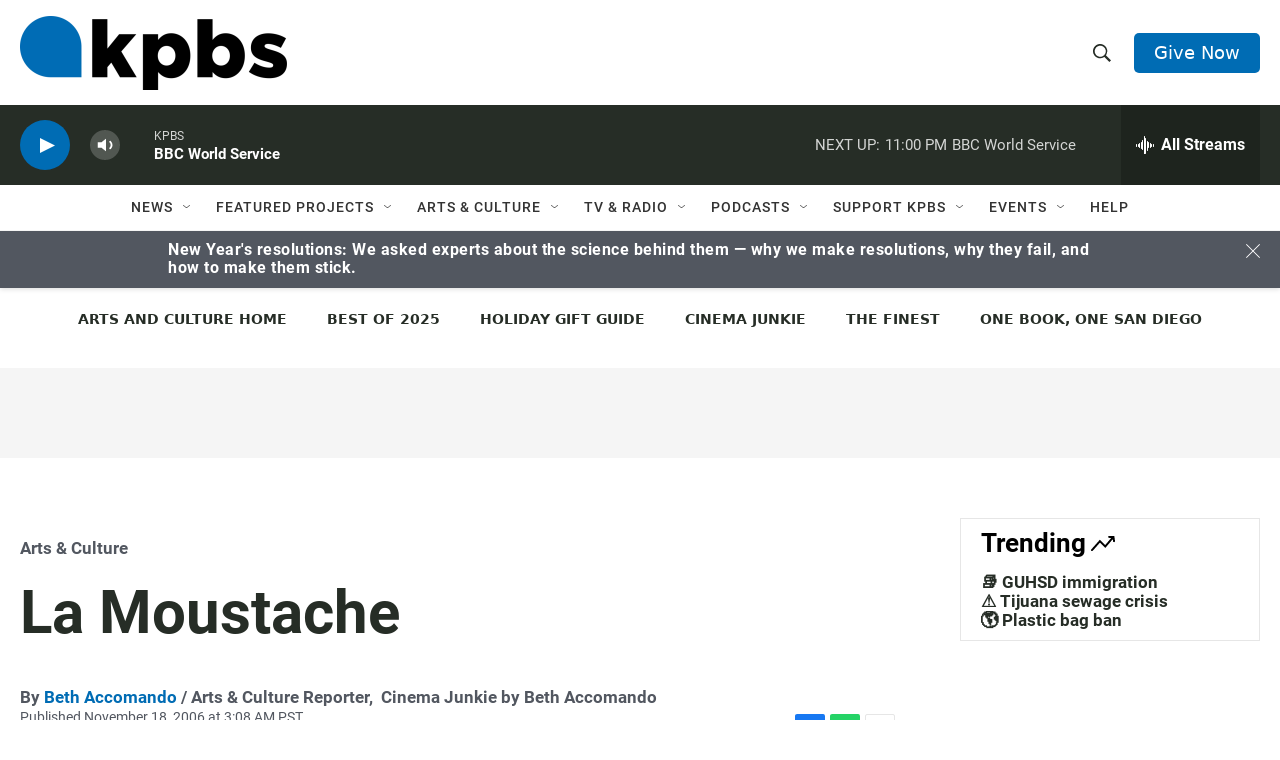

--- FILE ---
content_type: text/html; charset=utf-8
request_url: https://www.google.com/recaptcha/api2/anchor?ar=1&k=6LdRF8EbAAAAAGBCqO-5QNT28BvYzHDqkcBs-hO7&co=aHR0cHM6Ly93d3cua3Bicy5vcmc6NDQz&hl=en&v=PoyoqOPhxBO7pBk68S4YbpHZ&size=invisible&anchor-ms=20000&execute-ms=30000&cb=ud2duljvj9fe
body_size: 48747
content:
<!DOCTYPE HTML><html dir="ltr" lang="en"><head><meta http-equiv="Content-Type" content="text/html; charset=UTF-8">
<meta http-equiv="X-UA-Compatible" content="IE=edge">
<title>reCAPTCHA</title>
<style type="text/css">
/* cyrillic-ext */
@font-face {
  font-family: 'Roboto';
  font-style: normal;
  font-weight: 400;
  font-stretch: 100%;
  src: url(//fonts.gstatic.com/s/roboto/v48/KFO7CnqEu92Fr1ME7kSn66aGLdTylUAMa3GUBHMdazTgWw.woff2) format('woff2');
  unicode-range: U+0460-052F, U+1C80-1C8A, U+20B4, U+2DE0-2DFF, U+A640-A69F, U+FE2E-FE2F;
}
/* cyrillic */
@font-face {
  font-family: 'Roboto';
  font-style: normal;
  font-weight: 400;
  font-stretch: 100%;
  src: url(//fonts.gstatic.com/s/roboto/v48/KFO7CnqEu92Fr1ME7kSn66aGLdTylUAMa3iUBHMdazTgWw.woff2) format('woff2');
  unicode-range: U+0301, U+0400-045F, U+0490-0491, U+04B0-04B1, U+2116;
}
/* greek-ext */
@font-face {
  font-family: 'Roboto';
  font-style: normal;
  font-weight: 400;
  font-stretch: 100%;
  src: url(//fonts.gstatic.com/s/roboto/v48/KFO7CnqEu92Fr1ME7kSn66aGLdTylUAMa3CUBHMdazTgWw.woff2) format('woff2');
  unicode-range: U+1F00-1FFF;
}
/* greek */
@font-face {
  font-family: 'Roboto';
  font-style: normal;
  font-weight: 400;
  font-stretch: 100%;
  src: url(//fonts.gstatic.com/s/roboto/v48/KFO7CnqEu92Fr1ME7kSn66aGLdTylUAMa3-UBHMdazTgWw.woff2) format('woff2');
  unicode-range: U+0370-0377, U+037A-037F, U+0384-038A, U+038C, U+038E-03A1, U+03A3-03FF;
}
/* math */
@font-face {
  font-family: 'Roboto';
  font-style: normal;
  font-weight: 400;
  font-stretch: 100%;
  src: url(//fonts.gstatic.com/s/roboto/v48/KFO7CnqEu92Fr1ME7kSn66aGLdTylUAMawCUBHMdazTgWw.woff2) format('woff2');
  unicode-range: U+0302-0303, U+0305, U+0307-0308, U+0310, U+0312, U+0315, U+031A, U+0326-0327, U+032C, U+032F-0330, U+0332-0333, U+0338, U+033A, U+0346, U+034D, U+0391-03A1, U+03A3-03A9, U+03B1-03C9, U+03D1, U+03D5-03D6, U+03F0-03F1, U+03F4-03F5, U+2016-2017, U+2034-2038, U+203C, U+2040, U+2043, U+2047, U+2050, U+2057, U+205F, U+2070-2071, U+2074-208E, U+2090-209C, U+20D0-20DC, U+20E1, U+20E5-20EF, U+2100-2112, U+2114-2115, U+2117-2121, U+2123-214F, U+2190, U+2192, U+2194-21AE, U+21B0-21E5, U+21F1-21F2, U+21F4-2211, U+2213-2214, U+2216-22FF, U+2308-230B, U+2310, U+2319, U+231C-2321, U+2336-237A, U+237C, U+2395, U+239B-23B7, U+23D0, U+23DC-23E1, U+2474-2475, U+25AF, U+25B3, U+25B7, U+25BD, U+25C1, U+25CA, U+25CC, U+25FB, U+266D-266F, U+27C0-27FF, U+2900-2AFF, U+2B0E-2B11, U+2B30-2B4C, U+2BFE, U+3030, U+FF5B, U+FF5D, U+1D400-1D7FF, U+1EE00-1EEFF;
}
/* symbols */
@font-face {
  font-family: 'Roboto';
  font-style: normal;
  font-weight: 400;
  font-stretch: 100%;
  src: url(//fonts.gstatic.com/s/roboto/v48/KFO7CnqEu92Fr1ME7kSn66aGLdTylUAMaxKUBHMdazTgWw.woff2) format('woff2');
  unicode-range: U+0001-000C, U+000E-001F, U+007F-009F, U+20DD-20E0, U+20E2-20E4, U+2150-218F, U+2190, U+2192, U+2194-2199, U+21AF, U+21E6-21F0, U+21F3, U+2218-2219, U+2299, U+22C4-22C6, U+2300-243F, U+2440-244A, U+2460-24FF, U+25A0-27BF, U+2800-28FF, U+2921-2922, U+2981, U+29BF, U+29EB, U+2B00-2BFF, U+4DC0-4DFF, U+FFF9-FFFB, U+10140-1018E, U+10190-1019C, U+101A0, U+101D0-101FD, U+102E0-102FB, U+10E60-10E7E, U+1D2C0-1D2D3, U+1D2E0-1D37F, U+1F000-1F0FF, U+1F100-1F1AD, U+1F1E6-1F1FF, U+1F30D-1F30F, U+1F315, U+1F31C, U+1F31E, U+1F320-1F32C, U+1F336, U+1F378, U+1F37D, U+1F382, U+1F393-1F39F, U+1F3A7-1F3A8, U+1F3AC-1F3AF, U+1F3C2, U+1F3C4-1F3C6, U+1F3CA-1F3CE, U+1F3D4-1F3E0, U+1F3ED, U+1F3F1-1F3F3, U+1F3F5-1F3F7, U+1F408, U+1F415, U+1F41F, U+1F426, U+1F43F, U+1F441-1F442, U+1F444, U+1F446-1F449, U+1F44C-1F44E, U+1F453, U+1F46A, U+1F47D, U+1F4A3, U+1F4B0, U+1F4B3, U+1F4B9, U+1F4BB, U+1F4BF, U+1F4C8-1F4CB, U+1F4D6, U+1F4DA, U+1F4DF, U+1F4E3-1F4E6, U+1F4EA-1F4ED, U+1F4F7, U+1F4F9-1F4FB, U+1F4FD-1F4FE, U+1F503, U+1F507-1F50B, U+1F50D, U+1F512-1F513, U+1F53E-1F54A, U+1F54F-1F5FA, U+1F610, U+1F650-1F67F, U+1F687, U+1F68D, U+1F691, U+1F694, U+1F698, U+1F6AD, U+1F6B2, U+1F6B9-1F6BA, U+1F6BC, U+1F6C6-1F6CF, U+1F6D3-1F6D7, U+1F6E0-1F6EA, U+1F6F0-1F6F3, U+1F6F7-1F6FC, U+1F700-1F7FF, U+1F800-1F80B, U+1F810-1F847, U+1F850-1F859, U+1F860-1F887, U+1F890-1F8AD, U+1F8B0-1F8BB, U+1F8C0-1F8C1, U+1F900-1F90B, U+1F93B, U+1F946, U+1F984, U+1F996, U+1F9E9, U+1FA00-1FA6F, U+1FA70-1FA7C, U+1FA80-1FA89, U+1FA8F-1FAC6, U+1FACE-1FADC, U+1FADF-1FAE9, U+1FAF0-1FAF8, U+1FB00-1FBFF;
}
/* vietnamese */
@font-face {
  font-family: 'Roboto';
  font-style: normal;
  font-weight: 400;
  font-stretch: 100%;
  src: url(//fonts.gstatic.com/s/roboto/v48/KFO7CnqEu92Fr1ME7kSn66aGLdTylUAMa3OUBHMdazTgWw.woff2) format('woff2');
  unicode-range: U+0102-0103, U+0110-0111, U+0128-0129, U+0168-0169, U+01A0-01A1, U+01AF-01B0, U+0300-0301, U+0303-0304, U+0308-0309, U+0323, U+0329, U+1EA0-1EF9, U+20AB;
}
/* latin-ext */
@font-face {
  font-family: 'Roboto';
  font-style: normal;
  font-weight: 400;
  font-stretch: 100%;
  src: url(//fonts.gstatic.com/s/roboto/v48/KFO7CnqEu92Fr1ME7kSn66aGLdTylUAMa3KUBHMdazTgWw.woff2) format('woff2');
  unicode-range: U+0100-02BA, U+02BD-02C5, U+02C7-02CC, U+02CE-02D7, U+02DD-02FF, U+0304, U+0308, U+0329, U+1D00-1DBF, U+1E00-1E9F, U+1EF2-1EFF, U+2020, U+20A0-20AB, U+20AD-20C0, U+2113, U+2C60-2C7F, U+A720-A7FF;
}
/* latin */
@font-face {
  font-family: 'Roboto';
  font-style: normal;
  font-weight: 400;
  font-stretch: 100%;
  src: url(//fonts.gstatic.com/s/roboto/v48/KFO7CnqEu92Fr1ME7kSn66aGLdTylUAMa3yUBHMdazQ.woff2) format('woff2');
  unicode-range: U+0000-00FF, U+0131, U+0152-0153, U+02BB-02BC, U+02C6, U+02DA, U+02DC, U+0304, U+0308, U+0329, U+2000-206F, U+20AC, U+2122, U+2191, U+2193, U+2212, U+2215, U+FEFF, U+FFFD;
}
/* cyrillic-ext */
@font-face {
  font-family: 'Roboto';
  font-style: normal;
  font-weight: 500;
  font-stretch: 100%;
  src: url(//fonts.gstatic.com/s/roboto/v48/KFO7CnqEu92Fr1ME7kSn66aGLdTylUAMa3GUBHMdazTgWw.woff2) format('woff2');
  unicode-range: U+0460-052F, U+1C80-1C8A, U+20B4, U+2DE0-2DFF, U+A640-A69F, U+FE2E-FE2F;
}
/* cyrillic */
@font-face {
  font-family: 'Roboto';
  font-style: normal;
  font-weight: 500;
  font-stretch: 100%;
  src: url(//fonts.gstatic.com/s/roboto/v48/KFO7CnqEu92Fr1ME7kSn66aGLdTylUAMa3iUBHMdazTgWw.woff2) format('woff2');
  unicode-range: U+0301, U+0400-045F, U+0490-0491, U+04B0-04B1, U+2116;
}
/* greek-ext */
@font-face {
  font-family: 'Roboto';
  font-style: normal;
  font-weight: 500;
  font-stretch: 100%;
  src: url(//fonts.gstatic.com/s/roboto/v48/KFO7CnqEu92Fr1ME7kSn66aGLdTylUAMa3CUBHMdazTgWw.woff2) format('woff2');
  unicode-range: U+1F00-1FFF;
}
/* greek */
@font-face {
  font-family: 'Roboto';
  font-style: normal;
  font-weight: 500;
  font-stretch: 100%;
  src: url(//fonts.gstatic.com/s/roboto/v48/KFO7CnqEu92Fr1ME7kSn66aGLdTylUAMa3-UBHMdazTgWw.woff2) format('woff2');
  unicode-range: U+0370-0377, U+037A-037F, U+0384-038A, U+038C, U+038E-03A1, U+03A3-03FF;
}
/* math */
@font-face {
  font-family: 'Roboto';
  font-style: normal;
  font-weight: 500;
  font-stretch: 100%;
  src: url(//fonts.gstatic.com/s/roboto/v48/KFO7CnqEu92Fr1ME7kSn66aGLdTylUAMawCUBHMdazTgWw.woff2) format('woff2');
  unicode-range: U+0302-0303, U+0305, U+0307-0308, U+0310, U+0312, U+0315, U+031A, U+0326-0327, U+032C, U+032F-0330, U+0332-0333, U+0338, U+033A, U+0346, U+034D, U+0391-03A1, U+03A3-03A9, U+03B1-03C9, U+03D1, U+03D5-03D6, U+03F0-03F1, U+03F4-03F5, U+2016-2017, U+2034-2038, U+203C, U+2040, U+2043, U+2047, U+2050, U+2057, U+205F, U+2070-2071, U+2074-208E, U+2090-209C, U+20D0-20DC, U+20E1, U+20E5-20EF, U+2100-2112, U+2114-2115, U+2117-2121, U+2123-214F, U+2190, U+2192, U+2194-21AE, U+21B0-21E5, U+21F1-21F2, U+21F4-2211, U+2213-2214, U+2216-22FF, U+2308-230B, U+2310, U+2319, U+231C-2321, U+2336-237A, U+237C, U+2395, U+239B-23B7, U+23D0, U+23DC-23E1, U+2474-2475, U+25AF, U+25B3, U+25B7, U+25BD, U+25C1, U+25CA, U+25CC, U+25FB, U+266D-266F, U+27C0-27FF, U+2900-2AFF, U+2B0E-2B11, U+2B30-2B4C, U+2BFE, U+3030, U+FF5B, U+FF5D, U+1D400-1D7FF, U+1EE00-1EEFF;
}
/* symbols */
@font-face {
  font-family: 'Roboto';
  font-style: normal;
  font-weight: 500;
  font-stretch: 100%;
  src: url(//fonts.gstatic.com/s/roboto/v48/KFO7CnqEu92Fr1ME7kSn66aGLdTylUAMaxKUBHMdazTgWw.woff2) format('woff2');
  unicode-range: U+0001-000C, U+000E-001F, U+007F-009F, U+20DD-20E0, U+20E2-20E4, U+2150-218F, U+2190, U+2192, U+2194-2199, U+21AF, U+21E6-21F0, U+21F3, U+2218-2219, U+2299, U+22C4-22C6, U+2300-243F, U+2440-244A, U+2460-24FF, U+25A0-27BF, U+2800-28FF, U+2921-2922, U+2981, U+29BF, U+29EB, U+2B00-2BFF, U+4DC0-4DFF, U+FFF9-FFFB, U+10140-1018E, U+10190-1019C, U+101A0, U+101D0-101FD, U+102E0-102FB, U+10E60-10E7E, U+1D2C0-1D2D3, U+1D2E0-1D37F, U+1F000-1F0FF, U+1F100-1F1AD, U+1F1E6-1F1FF, U+1F30D-1F30F, U+1F315, U+1F31C, U+1F31E, U+1F320-1F32C, U+1F336, U+1F378, U+1F37D, U+1F382, U+1F393-1F39F, U+1F3A7-1F3A8, U+1F3AC-1F3AF, U+1F3C2, U+1F3C4-1F3C6, U+1F3CA-1F3CE, U+1F3D4-1F3E0, U+1F3ED, U+1F3F1-1F3F3, U+1F3F5-1F3F7, U+1F408, U+1F415, U+1F41F, U+1F426, U+1F43F, U+1F441-1F442, U+1F444, U+1F446-1F449, U+1F44C-1F44E, U+1F453, U+1F46A, U+1F47D, U+1F4A3, U+1F4B0, U+1F4B3, U+1F4B9, U+1F4BB, U+1F4BF, U+1F4C8-1F4CB, U+1F4D6, U+1F4DA, U+1F4DF, U+1F4E3-1F4E6, U+1F4EA-1F4ED, U+1F4F7, U+1F4F9-1F4FB, U+1F4FD-1F4FE, U+1F503, U+1F507-1F50B, U+1F50D, U+1F512-1F513, U+1F53E-1F54A, U+1F54F-1F5FA, U+1F610, U+1F650-1F67F, U+1F687, U+1F68D, U+1F691, U+1F694, U+1F698, U+1F6AD, U+1F6B2, U+1F6B9-1F6BA, U+1F6BC, U+1F6C6-1F6CF, U+1F6D3-1F6D7, U+1F6E0-1F6EA, U+1F6F0-1F6F3, U+1F6F7-1F6FC, U+1F700-1F7FF, U+1F800-1F80B, U+1F810-1F847, U+1F850-1F859, U+1F860-1F887, U+1F890-1F8AD, U+1F8B0-1F8BB, U+1F8C0-1F8C1, U+1F900-1F90B, U+1F93B, U+1F946, U+1F984, U+1F996, U+1F9E9, U+1FA00-1FA6F, U+1FA70-1FA7C, U+1FA80-1FA89, U+1FA8F-1FAC6, U+1FACE-1FADC, U+1FADF-1FAE9, U+1FAF0-1FAF8, U+1FB00-1FBFF;
}
/* vietnamese */
@font-face {
  font-family: 'Roboto';
  font-style: normal;
  font-weight: 500;
  font-stretch: 100%;
  src: url(//fonts.gstatic.com/s/roboto/v48/KFO7CnqEu92Fr1ME7kSn66aGLdTylUAMa3OUBHMdazTgWw.woff2) format('woff2');
  unicode-range: U+0102-0103, U+0110-0111, U+0128-0129, U+0168-0169, U+01A0-01A1, U+01AF-01B0, U+0300-0301, U+0303-0304, U+0308-0309, U+0323, U+0329, U+1EA0-1EF9, U+20AB;
}
/* latin-ext */
@font-face {
  font-family: 'Roboto';
  font-style: normal;
  font-weight: 500;
  font-stretch: 100%;
  src: url(//fonts.gstatic.com/s/roboto/v48/KFO7CnqEu92Fr1ME7kSn66aGLdTylUAMa3KUBHMdazTgWw.woff2) format('woff2');
  unicode-range: U+0100-02BA, U+02BD-02C5, U+02C7-02CC, U+02CE-02D7, U+02DD-02FF, U+0304, U+0308, U+0329, U+1D00-1DBF, U+1E00-1E9F, U+1EF2-1EFF, U+2020, U+20A0-20AB, U+20AD-20C0, U+2113, U+2C60-2C7F, U+A720-A7FF;
}
/* latin */
@font-face {
  font-family: 'Roboto';
  font-style: normal;
  font-weight: 500;
  font-stretch: 100%;
  src: url(//fonts.gstatic.com/s/roboto/v48/KFO7CnqEu92Fr1ME7kSn66aGLdTylUAMa3yUBHMdazQ.woff2) format('woff2');
  unicode-range: U+0000-00FF, U+0131, U+0152-0153, U+02BB-02BC, U+02C6, U+02DA, U+02DC, U+0304, U+0308, U+0329, U+2000-206F, U+20AC, U+2122, U+2191, U+2193, U+2212, U+2215, U+FEFF, U+FFFD;
}
/* cyrillic-ext */
@font-face {
  font-family: 'Roboto';
  font-style: normal;
  font-weight: 900;
  font-stretch: 100%;
  src: url(//fonts.gstatic.com/s/roboto/v48/KFO7CnqEu92Fr1ME7kSn66aGLdTylUAMa3GUBHMdazTgWw.woff2) format('woff2');
  unicode-range: U+0460-052F, U+1C80-1C8A, U+20B4, U+2DE0-2DFF, U+A640-A69F, U+FE2E-FE2F;
}
/* cyrillic */
@font-face {
  font-family: 'Roboto';
  font-style: normal;
  font-weight: 900;
  font-stretch: 100%;
  src: url(//fonts.gstatic.com/s/roboto/v48/KFO7CnqEu92Fr1ME7kSn66aGLdTylUAMa3iUBHMdazTgWw.woff2) format('woff2');
  unicode-range: U+0301, U+0400-045F, U+0490-0491, U+04B0-04B1, U+2116;
}
/* greek-ext */
@font-face {
  font-family: 'Roboto';
  font-style: normal;
  font-weight: 900;
  font-stretch: 100%;
  src: url(//fonts.gstatic.com/s/roboto/v48/KFO7CnqEu92Fr1ME7kSn66aGLdTylUAMa3CUBHMdazTgWw.woff2) format('woff2');
  unicode-range: U+1F00-1FFF;
}
/* greek */
@font-face {
  font-family: 'Roboto';
  font-style: normal;
  font-weight: 900;
  font-stretch: 100%;
  src: url(//fonts.gstatic.com/s/roboto/v48/KFO7CnqEu92Fr1ME7kSn66aGLdTylUAMa3-UBHMdazTgWw.woff2) format('woff2');
  unicode-range: U+0370-0377, U+037A-037F, U+0384-038A, U+038C, U+038E-03A1, U+03A3-03FF;
}
/* math */
@font-face {
  font-family: 'Roboto';
  font-style: normal;
  font-weight: 900;
  font-stretch: 100%;
  src: url(//fonts.gstatic.com/s/roboto/v48/KFO7CnqEu92Fr1ME7kSn66aGLdTylUAMawCUBHMdazTgWw.woff2) format('woff2');
  unicode-range: U+0302-0303, U+0305, U+0307-0308, U+0310, U+0312, U+0315, U+031A, U+0326-0327, U+032C, U+032F-0330, U+0332-0333, U+0338, U+033A, U+0346, U+034D, U+0391-03A1, U+03A3-03A9, U+03B1-03C9, U+03D1, U+03D5-03D6, U+03F0-03F1, U+03F4-03F5, U+2016-2017, U+2034-2038, U+203C, U+2040, U+2043, U+2047, U+2050, U+2057, U+205F, U+2070-2071, U+2074-208E, U+2090-209C, U+20D0-20DC, U+20E1, U+20E5-20EF, U+2100-2112, U+2114-2115, U+2117-2121, U+2123-214F, U+2190, U+2192, U+2194-21AE, U+21B0-21E5, U+21F1-21F2, U+21F4-2211, U+2213-2214, U+2216-22FF, U+2308-230B, U+2310, U+2319, U+231C-2321, U+2336-237A, U+237C, U+2395, U+239B-23B7, U+23D0, U+23DC-23E1, U+2474-2475, U+25AF, U+25B3, U+25B7, U+25BD, U+25C1, U+25CA, U+25CC, U+25FB, U+266D-266F, U+27C0-27FF, U+2900-2AFF, U+2B0E-2B11, U+2B30-2B4C, U+2BFE, U+3030, U+FF5B, U+FF5D, U+1D400-1D7FF, U+1EE00-1EEFF;
}
/* symbols */
@font-face {
  font-family: 'Roboto';
  font-style: normal;
  font-weight: 900;
  font-stretch: 100%;
  src: url(//fonts.gstatic.com/s/roboto/v48/KFO7CnqEu92Fr1ME7kSn66aGLdTylUAMaxKUBHMdazTgWw.woff2) format('woff2');
  unicode-range: U+0001-000C, U+000E-001F, U+007F-009F, U+20DD-20E0, U+20E2-20E4, U+2150-218F, U+2190, U+2192, U+2194-2199, U+21AF, U+21E6-21F0, U+21F3, U+2218-2219, U+2299, U+22C4-22C6, U+2300-243F, U+2440-244A, U+2460-24FF, U+25A0-27BF, U+2800-28FF, U+2921-2922, U+2981, U+29BF, U+29EB, U+2B00-2BFF, U+4DC0-4DFF, U+FFF9-FFFB, U+10140-1018E, U+10190-1019C, U+101A0, U+101D0-101FD, U+102E0-102FB, U+10E60-10E7E, U+1D2C0-1D2D3, U+1D2E0-1D37F, U+1F000-1F0FF, U+1F100-1F1AD, U+1F1E6-1F1FF, U+1F30D-1F30F, U+1F315, U+1F31C, U+1F31E, U+1F320-1F32C, U+1F336, U+1F378, U+1F37D, U+1F382, U+1F393-1F39F, U+1F3A7-1F3A8, U+1F3AC-1F3AF, U+1F3C2, U+1F3C4-1F3C6, U+1F3CA-1F3CE, U+1F3D4-1F3E0, U+1F3ED, U+1F3F1-1F3F3, U+1F3F5-1F3F7, U+1F408, U+1F415, U+1F41F, U+1F426, U+1F43F, U+1F441-1F442, U+1F444, U+1F446-1F449, U+1F44C-1F44E, U+1F453, U+1F46A, U+1F47D, U+1F4A3, U+1F4B0, U+1F4B3, U+1F4B9, U+1F4BB, U+1F4BF, U+1F4C8-1F4CB, U+1F4D6, U+1F4DA, U+1F4DF, U+1F4E3-1F4E6, U+1F4EA-1F4ED, U+1F4F7, U+1F4F9-1F4FB, U+1F4FD-1F4FE, U+1F503, U+1F507-1F50B, U+1F50D, U+1F512-1F513, U+1F53E-1F54A, U+1F54F-1F5FA, U+1F610, U+1F650-1F67F, U+1F687, U+1F68D, U+1F691, U+1F694, U+1F698, U+1F6AD, U+1F6B2, U+1F6B9-1F6BA, U+1F6BC, U+1F6C6-1F6CF, U+1F6D3-1F6D7, U+1F6E0-1F6EA, U+1F6F0-1F6F3, U+1F6F7-1F6FC, U+1F700-1F7FF, U+1F800-1F80B, U+1F810-1F847, U+1F850-1F859, U+1F860-1F887, U+1F890-1F8AD, U+1F8B0-1F8BB, U+1F8C0-1F8C1, U+1F900-1F90B, U+1F93B, U+1F946, U+1F984, U+1F996, U+1F9E9, U+1FA00-1FA6F, U+1FA70-1FA7C, U+1FA80-1FA89, U+1FA8F-1FAC6, U+1FACE-1FADC, U+1FADF-1FAE9, U+1FAF0-1FAF8, U+1FB00-1FBFF;
}
/* vietnamese */
@font-face {
  font-family: 'Roboto';
  font-style: normal;
  font-weight: 900;
  font-stretch: 100%;
  src: url(//fonts.gstatic.com/s/roboto/v48/KFO7CnqEu92Fr1ME7kSn66aGLdTylUAMa3OUBHMdazTgWw.woff2) format('woff2');
  unicode-range: U+0102-0103, U+0110-0111, U+0128-0129, U+0168-0169, U+01A0-01A1, U+01AF-01B0, U+0300-0301, U+0303-0304, U+0308-0309, U+0323, U+0329, U+1EA0-1EF9, U+20AB;
}
/* latin-ext */
@font-face {
  font-family: 'Roboto';
  font-style: normal;
  font-weight: 900;
  font-stretch: 100%;
  src: url(//fonts.gstatic.com/s/roboto/v48/KFO7CnqEu92Fr1ME7kSn66aGLdTylUAMa3KUBHMdazTgWw.woff2) format('woff2');
  unicode-range: U+0100-02BA, U+02BD-02C5, U+02C7-02CC, U+02CE-02D7, U+02DD-02FF, U+0304, U+0308, U+0329, U+1D00-1DBF, U+1E00-1E9F, U+1EF2-1EFF, U+2020, U+20A0-20AB, U+20AD-20C0, U+2113, U+2C60-2C7F, U+A720-A7FF;
}
/* latin */
@font-face {
  font-family: 'Roboto';
  font-style: normal;
  font-weight: 900;
  font-stretch: 100%;
  src: url(//fonts.gstatic.com/s/roboto/v48/KFO7CnqEu92Fr1ME7kSn66aGLdTylUAMa3yUBHMdazQ.woff2) format('woff2');
  unicode-range: U+0000-00FF, U+0131, U+0152-0153, U+02BB-02BC, U+02C6, U+02DA, U+02DC, U+0304, U+0308, U+0329, U+2000-206F, U+20AC, U+2122, U+2191, U+2193, U+2212, U+2215, U+FEFF, U+FFFD;
}

</style>
<link rel="stylesheet" type="text/css" href="https://www.gstatic.com/recaptcha/releases/PoyoqOPhxBO7pBk68S4YbpHZ/styles__ltr.css">
<script nonce="KOr3xOec3BIXjIX6h5WevQ" type="text/javascript">window['__recaptcha_api'] = 'https://www.google.com/recaptcha/api2/';</script>
<script type="text/javascript" src="https://www.gstatic.com/recaptcha/releases/PoyoqOPhxBO7pBk68S4YbpHZ/recaptcha__en.js" nonce="KOr3xOec3BIXjIX6h5WevQ">
      
    </script></head>
<body><div id="rc-anchor-alert" class="rc-anchor-alert"></div>
<input type="hidden" id="recaptcha-token" value="[base64]">
<script type="text/javascript" nonce="KOr3xOec3BIXjIX6h5WevQ">
      recaptcha.anchor.Main.init("[\x22ainput\x22,[\x22bgdata\x22,\x22\x22,\[base64]/[base64]/[base64]/bmV3IHJbeF0oY1swXSk6RT09Mj9uZXcgclt4XShjWzBdLGNbMV0pOkU9PTM/bmV3IHJbeF0oY1swXSxjWzFdLGNbMl0pOkU9PTQ/[base64]/[base64]/[base64]/[base64]/[base64]/[base64]/[base64]/[base64]\x22,\[base64]\\u003d\x22,\x22SsOZM8Oow6vDosOxJcOtw7gbIMOXwqkAwohswqfCvMKpMsKvwonDj8KRPMObw5/DusO2w4fDukXDjzdqw4JgNcKPwr/CpMKRbMKOw5fDu8OyAhwgw6/[base64]/w6vDmV9swqYzw6XCgwAFwpvCosOBwrnCqCttbixYSD7Cm8OxNhoTwqJsTcOHw7l9SMOHJ8Kww7DDtBLDk8ORw6vCkQJpworDnC3CjsK1QcKCw4XChB53w5ttL8Osw5VEMEvCuUVMfcOWwpvDiMOSw4zCpiBewrgzABHDuQHCvGrDhsOCagUtw7DDosO6w7/DqMKjwq/CkcOlOjjCvMKDw6XDjmYFwp/CoWHDn8OgUcKHwrLChsKqZz/DkVPCucKyMMKmwrzCqF5ow6LCs8Oew5lrD8K2NV/CusK2b0N7w43ClAZIZ8OgwoFWR8Kkw6ZYwpgtw5YSwpUnasKvw6jCuMKPwrrDosKfME3DlFzDjUHCpy9RwqDCmgM6acKtw5t6bcKcDT8pJhRSBMOwwpjDmsK2w7fCn8KwWsO8L30xCcKWeHsuwr/DnsOcw6TCgMOnw7wKw7BfJsOnwr3DjgnDsE0Qw7FZw61RwqvCnUUeAXBBwp5Vw53Cq8KEZXsMaMO2w4wQBGBmwr9hw5U/CUk2wovCjk/Dp3MQV8KGZwfCqsO1F0BiPmLDk8OKwqvCmRoUXsOcw5DCtzFaMUnDqyvDoW8rwrZDMsKRw6bClcKLCQIIw5LCowbCngN0wp4hw4LCukYqfhckwobCgMK4E8K4EjfCvVTDjsKowqfDpn5LbsK+dXzDhC7CqcO9woBgWD/[base64]/[base64]/w4x7w7Rqw4/ClcO6ZMOZwrDCrMORCxwowpcSw4ktW8OiL0lJwrt6wpjCvcOoUAhCH8OQwr/CtcOnw7TCnxcRMMOyPcK3dzkTfUnCqA8Qw5jDqsOxwr/ChMODw4fDnsKcwqUZwrvDgDAIwoAMGSh5WMKrw5fDlj3CiCrChAdaw4TClMO5NEDCjgpAdn/CqH/Cv2Eowr9Cw7jCmMKzw43Du3jDm8KAw6/CusO9woZ9HMOyL8OTPARYGFIfXcKQw6tlwpBXw5kKw5w1wrJhw4gKwq7DiMO6OXJ7wqFzPiPDlsKoRMKpw5XCl8OhYsOHDH/DojjCjMK0GgfCnsKlwrHCjsOtZMOUWcO2IMKBXCTDqMK6ZDspwrF7DsOKw6YowpjDssKtEidZwq4aSMKmQsKTSSDDqUzDrMKtKcO6QcOwBcKYXSJuw4gQw5gEw4BIIcOqw5XCvFDDgcOAw5PCjsKnw4nClsKBw5vDrMObw7TCgjF/TCVEeMO9wosqayvCiADDnj3DgcKYEcK6w5AhfMKvFMK1XcKKaGRmLcO1NVJ0bSzCmjjDoxFrN8ORw6XDtsOowrUhEHHDrHE6wq3ChSXCmV1YwoXDmcKCCTnDg1fDsMOFKWvDsi/CvcO0bcOSRcKzwo/DqcKfwooVw4bCqcOMeTfCtyXCo17Ckk1Uw4TDmUATVXIVDMOIZsK1w77Dt8KEEsOLwrAYMMOvwqDDo8KKw6/DvsKlwpnCshnCoQ/CqmM5P17DvQ/CggDCjsOQA8KIVWYPJVXCmsO+Dl/Dg8OIw4TDuMO6Ky0zwpTDqwDDgcKzw5hfw7YMDsKpAsKyRsKkHwLDuHvCkMOfFmJNw4tZwqtQwpvDjGgVS2EKMMOZw4VoYgLCo8KQdsKpMcKpw7x5w7TDihXCjG/[base64]/WsOtwrEUbjo+Tw7DvwnCtMOfO8K3XEnCtGx3csKqwpJ0w5hAwqTCucOawojCjsKEMMKAbhHDisO1wpbCpXpswrUrbcK2w7hSfsO8MVLDrE/CmjcbL8KWbnDDisKjwrHCrxnDlAjCjsKLTU59wrTClX/CnAXCri5tDcKBW8O4CXHDosKhwqjCucO5TxTDmzYWCcOHSMONwpojwq/[base64]/QcKJScKrOsKLO8Oiw5LCp04Mw4gcwrYMwqrDvHLDgEPCuwDCnnLDiwDChBcjfUE8wpHCoxDDvsKIDDIUCwLDs8KEeyLDth7DrBDCu8OKw7PDtcKSKFTDrg06woEXw5RkwrJowo5zY8K2UV9cUA/[base64]/[base64]/[base64]/Dq1osE3xrw6Jyw7NFw4DDkR1aTiETNkTCgsKdw6BJT3w4DcOKw7rDgjvDt8OYKG7Dpm1EFGQMwoDCjFcvwosFaFTChMOPw4DCpwDCrFrCkBVHwrHDgcKRw6Ziw6leehfCusKPwq3CjMObA8O6WcOAwodBw48TaS/DpMK8wrnClQU/eVDCkMOoQMKrw6EJw7/CplNcN8OVJsOraUPChm9fOUnDn3nDsMOQwrAbTMKTVMKww4JnKcKBIMO5w7nCvHrCjcOWw5MqfsK1dxwYH8ODw7TCl8Ohw6zCnX1Lw7h7w47CsVwwazlvw6nCjznChlISWiEEMyRiw7nDlkREDgoKfcKlw6gkw5/Ci8OPHMK+wrFaZMKwEcKJV19bw4fDmiXCrsKPwpnDm3fDjhXDgCgXIh0ufCgYRsKpwqRGwo1HIRoRw7rCvxEaw7LDg0xYwpUnBHLCl0Qtw7jCkMKMw51pPVzCnknDg8KCJcKpwoHDpEYDIcO8wpvDisKyIUA/[base64]/wonDrsKKSTZRw7LCn8KQwqMXKMOiw6XCq17CncO6w6JPw5XCucKIw7DCo8KAw43Cg8KtwpZhwo/[base64]/[base64]/DgjDh8O7PkbDpid/fmtgwq8vwosmw4zCisKnwqXDo8KywoobYg/DskdXw4LCqMK9K2Now4Fdw6ZTw6XCksK+w6TDrsOVWjVOw6wIwqRGOiHCpsKlw6AOwqdgwpNaawbDtcKVLi4WNTDCtMKCAcOowrLDl8KBcMKhw6wgOcK9w70/wrzCqcKVYGNHwoMQw5NkwqM2wqHDtsK4c8KwwpFaXSDCvWEjw6wNXx4Ewr00w6DDpMO+wr7ClsOBw58FwrhmE0PDhMK9wo/CskDCt8OkSsKqw4LCmMK1dcKNFsOmfBfDvMK9YTDDmsKzOMKFZmnCi8OBdcOkw7B2QsOHw5vCjGtTwpUwfXEywoHDs1vDv8Oswp/[base64]/Dj8OqNEbDqRbDrjPClGfDhULDgzjDpQjCqcKwRMKCPsOFKMK6RlTCu0BCw7TCsjs0EG80AizDrWvCjx/[base64]/w5JdUMOkTsO/QcKsHsKiw516fmvClQbDqMOnwqXDl8OnQcO5w7/[base64]/Dn8KoFi44QQbDqTDCm8O9w6zCjcOpwpJIGAxiwqLDuCnCr8OWQkNSwrvChsK7w5E0HXwMw4LDqVbDmsKQwrlrYsKbTMOEwpDDgWjCtsOjwrtdwppkAMOYw74+dcKdw7DCt8Kxwq3CtV/DmsKSwrRBwq5KwplSecOBwo5VwrLCkzljA1vDpcKEw5gkeygfw5XDuRnCmsK7woYHw7PDrQ3DtipOanvDkXHDvkJ0b3PCiT3CgMK9wpnCisKJw78kesOmf8ODw6rDj2LCu1LCmQ/DrgnDvT3Cn8Kuw74nwqJKw7ZsQjnCisOewr/DhcKiw7nCkEDDgcK5w6l1ZjEawqN6wpgVal7DkMOiw5l3w69wIUvDmMK1PsOgYEB3w7ReNWbCtsK4wq7CvMOvR3/CnyDCqsOQXcKCPcKFw4vCgcKPIW1TwrPChMOEE8KBNmzDvFzCkcKKw6EpC0/DnCHCjsOBw4XDuWh+bsOBw6lfw7snwr0IfF5vKgsEw6vDpAEGK8K1wrNPwqtqwqzCtcOAw73Dt3gxwoNWwoM5RWRNwotkw54gwprDoDE7w5vDscK5wqdmbcKWAsO8wqlJwoPCqk3CtcOlw57CtcO+wocbQsK5w5U9QcKHwpjDlsKvw4dzcMK8w7Bqwr/CvT3Ch8Kcwr5QOMKbe3tEwp7Cg8KhGcKUY1g2XcOvw4hDUsK1YMKsw4sRdCcsPcKmF8KtwqxVLsObb8Olw7FQw5HDvhXDrcOFw4vDkn3DtcOuLFDCoMKgMMKbG8O6w43DuARvdsOpwpvDh8KYCsOtwq9Xw6zCmQ0Bw78/bcKywqbCucOee8KMaErCmmcSSRpKYiTCiTzCssKubnIVw6TDj359w6HDt8KuwqTDp8O4Gl3Du3fDoVTCrHdSFcKEIBwQw7HCmcKdE8KGHV0dFMKowqYowp3DoMOPKMOzR2bCkk7DvMK+EsKrG8KFwoFNw6bCqjx9GcKDw4dKwqI3wrMCw6wNw4hJwp/DsMKrQG3Dgm9/QS3CtwzClz5sBjxfw5Jww6DDgsKEw68qVMKta09yP8KRSsKBVcK4w5tewrx/[base64]/DkMOEwrDCt8OfSn/DtcKcAMOFBMK+K0bDg2fDksOlw47CvsOpw4lAwoHDvMORw4XCusO7UFZtCsK5wqNIw4rCjV4meyPDmV0SDsOCw77DssOEw7QIX8KSFsO/ccKEw4jDvgQKDcOWw4/Dvn/[base64]/[base64]/DikBxw7LDucOUOMOGecK+QSoBw5UkwoPDicOXwrZUPsOKwolQVcOuw5QWw6s1Oy8Vw7vCosOPw6rCkcKOcMO/w5c4wpXDhsOKwrR9wqBLwrfDg3w4QTrDosKxccKkw4tDZ8OOD8K4OWzDh8OrKBA/wovCisKePcKjDUfDvBHCqsKSSMK4AcKUdcOswpFWw4/DpGdLw5Q8e8OBw5rDtMOSdzk/w4/CgsOiccKTe1s5woFqd8OAwpVXE8KsN8KZwp8Qw6LCslIcLcOpY8KPHH7DoMOUdsOtw7vCkiYRFUxsHmRsAQEYwrrDiQFZR8OPw4fDs8Orw4vCqMO4esOkwp3DhcO3w5nDvyZ/d8OfQxvDhcONw7Alw6LDnMOCOsKGazXCmQzDnERKw7/ClcK7w5JLcUF0OsOPHFfCr8OwwoDDgH4tX8OkSATDul9aw63CtMKhc07DtVUGw6nDllrCiwlyLUnDlyUsARk0M8KNwrTDkQjDm8KceHQIwqhNwpjCu20iGcKYNCDDvi4Ww4vCqwo4a8OWwoLCmQJyLRDDrsKXD2k/fB7CnEVewqEIwog0ZHhNw4QlBMOgQMK4HwAeFFd7w6bDucKNZ1XDoAAuSyTChVtzR8OmJcKJw4wufVBmw5Ipw4/ChCDCgsK4wrI+QD3Dh8OGfFjCgQ8Iw7FqGBg0VSJDwq3CmMOQw5vDmcOJw7zDiWXDh0RCJMKnwpY0EMOMFW/CkzhDwpPCuMOMwo7DkMO/wq/[base64]/Dm8KowopvNcOYwqvCg8K6ARPDrmnCu8OEB8OvfcOLw7XDrsK5WQZGf2/CkkgOKsO8a8K+UW4rcGwQwpJQw7TCkcO4TRkpH8K3woHDqsOmdcOVwrfDgsK1GmTDlGVCw4YWL2xuw6BWw43DuMK/IcKHXHc1bMOEw40wQARcQ0TCksOjw4sowpPDhjjDr1YTY3dvwo5Vwq/DrMKhwqsYwqPCij7Cv8ORE8Ojw4rDtsOzYxXDoTjDqcOrwrEJQQ4cw5kBwqB0w7zCnnjDsCkQGcOEawZowqXCnx3CtcOFDsKLI8OZGsKcw5XCqcK2w5BiFRFTw5XDrsOIw4fDm8K5w6YMY8KeccO9w519wp/DsVjCo8KAw7vCjQPDnhdKbgHDncOIwo0Gw6rDrBvCvMO1JsKhLcKUw57DtcOtw6JzwrHCrBTCkcOow6XCpEHDgsK7DsOuS8OOVgfCmcKMSMOvJ2J6woZsw57DonjDvcOWwrdOwpZMcUltw4fDhsOuw7zDt8O/wp3CjcKDw7QTwq5zE8K2U8OVwqrCusKWw4HDtMK3w5RQw5jDq3RbfzJ2RsOow4dqw4XCtmvDqDfDosOcwonDshvCg8OewpV6w6/[base64]/[base64]/CgMKIdTPCnz7CjcOeXRPCsDrCn8K4w4JjYcKzQcKDDcO2ABjDn8OxScOiP8O4RsK8wqjDiMKtRB0rw4bCkMOCDkbCs8OkOsKqP8KrwrVlwodqbsKCw5fDm8OTYMOwFQjCnkPCi8O2wpgUwo1yw7ZwwoXCkHLDrmXCrxLChBTCn8O4e8OWwq3CqsOHwq/DvMO1w6/Dn2Y+K8O6W3HDskQZw7/Crn91wqd7eXjCuBPCulrCqMOHZcOuIMOoesKrSDRdPHMVw6VhPMOAw6PCrGVzw44Sw7DCh8KLTsKwwoVOw4/DnU7CqB4QVAjDkxvDsxEsw7dkw4tze37DhMOeworClcKzw5UIwqvDs8O2w6luwo8udcKmJ8OQH8KMQMOQw5nDu8OAw53DpsOOOkgCcyBywo3CscKPJUfDlkhHNsKnI8Kiw7DChcK2MMOtAsKpwqTDt8O9wpHDscOGeDxRw5gVwq0VFsKOJ8OzRMKVw514cMOuMW/CnQ7DrcO5wqxXSHjCoWPDs8K+fcKZTMO+SsO2w4UMK8KFVB0ybRLDrEPDvMKNw7Z+CQXDgwJwEg4gVDc9EcOlwqrCncOcfMOOEmUdEV3Cq8OPZ8OTUsKFw70lfMO0w61FJMKlwoYYKh4TFCobMEwGSsOZEWnCtl3ChRQUwqZ9wrrChMO9OFwrwp5qX8KowoLCo8Khw6/ClsODw5vCjsKoIsOgwo8OwrHCkBDDi8KtZcOyX8OFTl3Du0NvwqYJZMOsw7LDlk9Cw7grTsKkUgHDpcOHwp0Rwo3CmDNZw6TCoQAjw7rCv2EQwq0fwro8HELDkcO7PMOwwpNzw6nCtcO/w7HClkvCnsKQN8KSwrPDgcKIeMKlwqDDtmfDrsOwPGHCuGAscsOQwojCg8KGPQlkw6VBwrIzGXwqHMODwpvDrsKnworCqlvCo8Oww7hoGBnCjMK2VMKCwq/[base64]/[base64]/ChMKRwrBIMsKLw6DCp3E1VsKxDW7DtcO4fcORw5okw5VRw6N0w5siFcOGRhkEwqd2wpzCmcODSH8Ew4PCok1FKcKXw6DCpcOrw5gtSW3CpMKqfMO4Hx7DkyvDkxnCsMKcFmvDgwDCsWjDpcKBwovCs2IbE0RkSigjVMK7ecK8w7zCgnrDlmkyw4HCsUd/ImDDsy/DvsOmw7nCtUYdJcOhwpZfw408w7/DqMOdw7lGGcOnJ3YKwpckwprCl8KOJTBxECoGw4NWwqMfwoDCpE7Cr8KMwq00IsKSwqfCq1PDgi/DnMOXWDzDmUJHXi/CgcK+fRN6fiDDmsOfSjVjTMOhw5Z4A8Oiw5LCpgnDsmFhwqZeJXpIw7AxYXzDh37CsgHDmsOrw4/CjzZtK0TCpyQ0w4rCmcK9Y2d0OmXDgi4jWsKdwpXCg3rCigDCssO8wrHCpT7ClFrCqcOewoPDv8KUZsOzwrlTKGoZbWTCiUHCsklkw4/DusOgcC4YIsO6wqXCuR7Csg9KwpzCtW45XsKtBhPCrQfClcK7J8O9eGrDucOGKsKVJ8KMwoPDmXs4XgTDhWA0woVewobDrcKoHcKWP8KoG8Oww5rDlsOZwp9Yw6wMw5DDvEjCuQkOZU19wpkhwoLClU4lalRtT2VYw7YXXWQOUcO7w53DnjvCqlojL8OOw7x6w6Eqwq/DisOrwrEidzXDtsKSVE/DlxpQwqR+wpHDnMKgYcKbwrVHwoLCkBlWEcOTwpvCu0vCnkfDpsKYw7Zlwo9CE1F6wpPDocKZw5fCiBwpw47DvcK0w7QZZAM2wqvDpQHCryt2w6TDkzHDhDVcw5PDvgLCjXkWw4TCuyjDpMOzMsKsR8K5wq/[base64]/DsMKzIyLDpcOXXWjDg8OZSSxvImoXZMKXw4c8CS5hw5R5CxnCgE0uMQR/UHsKQjnDtcODw73CisOwecOsCnDDpwLDmMK9AsKww4bDpSsvLRAUw77Dp8OYWEnDvsK7wqBqdsOBw6U5wqjCqQTCpcOffQxjNyo5bcKURXYuw47CijvDilPChnTChMKZw4TDnGpsQzccwqHDjWxywoV4w5odKcOhTwrDm8OGX8OYwp4JdMOVw6fDncKbSg/DicOawrdNwqHChsK8EVshVMKCw5bDhsKbwo9lMAxdSQRtw7TDq8K2w6LDisOAXMOCBcKZwpLDm8OWD3FOwrx/wqd9UlBTw7zCpiHDgxpMa8Kjw5tGJXcbwrjCusKZF2HDqzc7fj8Zf8K8esK9w7/DhsO0w48jBcOPw67DosOGwrF2B2w3S8KXw6NwVcKOGQzCpX/DlENTVcObw4DDjH4acHsswrvDmksowoHDm2sdeH4eaMOKBDFLwrDDtkPClMO+aMKWw4bCkX5uwqVidioAUD/DucK4w5BYwrjDucODPQhUVcKFTyLDi2nDvcKpOV9MOFTCgMOuAyBpYBEJw6QBw5PDoTjCisO6AMOka0PDlMKaaCnDssObXCBjworCpwfDgsKewpPDgsK3w5EGwq/DlMKMcl7DrwvCjURbw5oUwrvCkC9Vw5bCojvCiD1dw5fDsAwfLcO1w7bCsz/DgB5iwr09w7jDpMKWw5RlQnxuD8K3BMKBCsO0wrocw4XCtsKtw7k4Dx47P8KNHlkNHSMXwprDsSXCkSZFcS4rw6rCmTR/w4TCjXtiw4HDkCvDmcKlI8KiJl0Pw6bCrsKMwrnCisONw6zDusOIwobDpMOcwoHDshbClV0Ww6IxwozCkUvCv8K5XGt0EhMpwqcHYyZywoUgIcOoGk5WTXHChMKew7zDpcOqwqRuw4t3woF6Z3/DhWfCu8OZXDpnwpdTXsKaTcKCwqtnZcKlwpAmw6h/A1wpw4khw40WW8ObNW/CmG7ClwlFwr/DucK9wqHDn8KswovDs1rCl0LDhsOee8KXw6vDhcK8EcKiw4TCryRDwq8vAcKHw74OwpFRw5fCssKtF8O3w6BywqVeXRLDrsO1woDDixwcw4zDgsK7EsO2wpc8wp/ChCvDmMKCw6fCiMKRBR3DjADDtsO3w7c6wrTDj8O/[base64]/woJ/w5TCtsKsGMKJw7pBwrhQT8KWJcOMw5wVKMOeB8OtwpRzwpUBSgdMc2UEW8KowqPDmzTCq1YyIVnDvsOFwr7CjMO3w7TDt8OWLQsLw6QTJcO6JmnDj8KZw4Fmw6XCk8K6EsODwqnChmcFw7/ClMOHw59LHgtDwozDqcKcQyZsGE/DkcONwpPCkBlCLsO1wp/Co8Olw7LChcKANhrDm1fDtsOROMOiw79uX0QiSTXCulhZwp/Di3o6XMOWwpXCmcO8ewk9wpAMwq/DuyLDpkshwr8bRcOKBE1kw5PCiwbDjhtoIT/DgSNTVsKKFMO2wp7Cn2cIwqUkbcO6wrHDlMO5BMOqw6vDhMK3wqwYwqQpFMKhwqHDu8OZRQRmZsOmVsOtFcOGwpJwc3ZZwpscw5YlcD4EMivDs009AcKcc24HZ1siw5BdeMK2w4PCncOYJRoMw4hSJcK6R8ONwrAlNAbCjkMPU8KNYj3DlcOaOsOdwq5geMKiw5/Dm2Etw5cawqF5UsOKYAXChMO7QsO8wrDDs8OKwr4ebEnCpXnDqh8qwpoJw5zCi8KfZUPDn8OuP1HDvcOoRMK+fALCkAFGw45LwqzCqQgvDsOOERk0w4QyasKGwrDDsULCkHLDiy7CmcKSwrLDjcKbXcOEckQKw6ZnUHdPUsOXYVPCm8KlBsKbw48DADTDkDEjfF/DmMK/w54hTcKgQC5Uw6cKwrIkwpVCw6zCuXfCvcKIBx0tasOeJcOtd8KDbU9XwqDDhk8Pw41gZiHCucOcwpEqc0p3w6gGwoLCvcKoJcKBHS4tdkzCnsKVe8O4YsOfQFYLBH7DqMK1U8OnwoTDnjXCi2N0UU/DmmU5YnRgw6/DkCbDiwLDjwHChMOswp7DhcOqAcOdfcO9wpNzYH9YZ8KDw5LCr8KRXcO9KVRlJsONw5Vxw7HDrDwawoHDtsKzwrUvwrt1w6jCsTTDm1HDuUPDs8KSRcKOCyJAwpfDvmfDkgs2dhvCgQTChcOSwrrCqcO/UmJEwqzDgsKvcWHCv8ORw5Jfw7NidcO6L8O/[base64]/Dh8O1Hi7DtFl3QF4xw4jDs8KXKzE5wpDCh8KKGkhCf8KdHh9Aw6UtwoBMA8Oiw4pywrLCuAjCgcKXHcOSCFQQL0YNU8Opw6k1YcO7wrZGwr8ReFsZwrbDgEtowrrDh0fDncKeMcKgwptxPsK7HMONBcOPwrTDmC14wqTCr8Orw7o6w5/DlsOOw5TCgHbCtMOUw4ASNjLDqMO2cxtdDsKYw6crw7ltKQlcwoQ7wpdkehTDqyMfMsKTNsOpccKXwpoFw7I2wonDnkR7U0/[base64]/DrgbDkQwjE8K1X0VYwo3Dh8OgZcKGw6wuw71PwqXDmX/[base64]/Cu1XCmB1Ywo7CtMK0d2fChT4aZB3DgMOECMKTE2nDjxTDuMKiQ8KENsOGw7bDm3s0w6TDg8KmMgw5w5/DpyHDtnFIwqZywrHDtUFYPx7ChBvCkkYed3zDmSnDtlPCugvDmxcVRjsYNkTDllwkOztlw6UXScKaXHECHHPDqx4+wpgRa8KjfcO+UCtyYcOnw4PCpkpRK8KMTsOWMsO8w68Swr5ww6bCqSUMwqNUw5DDpA/CuMKUVSDChABZw7jDgMObw4Bjw45nw6VOTMK9wrNnw7vDkG3Dt2kiJTFWwrHDicKKOcO3fsOzSsOUw7TCh0HCqVbCrsKHeGkoek/DtG0jK8KxL05VQ8KtIcKzLmExGy0mYcK7w7QIwphpwqHDqcOoJMOLwrcPw4LDr2Vmw6dmf8KKwqZ/[base64]/w4wNQ8OXJ8OxwoHChcOHSsKAZ8OTwpHCrsKREMOiP8OmLsOAwqLCosK3w60Mwq3DuQEbw4p8wr9ew459wonChDTDqAfDkMOow6TCniU7w7/[base64]/[base64]/[base64]/[base64]/DlsOrXcKrKsKZYQUawrHDmsKNGcK9w4kiwqk7wprDtxbCjnQOe3QzSsK0w50VNsOAw7bCksKfw6k8QwxIwr/DsTzCicKgZWpnBm/[base64]/acKqwpVjwoTChsKrwp0iSkTClcKrYsO8OMObRkVDw5VbdVc7wpTDlMK1woE6QMKqLMO1bsKJwqfDv1LCsRN7w4DDksOfw5HDvQ/CgmcPw60LREDCiz52SsOlw75TwqHDt8KvfC4yOsOMFcOAwr/DssKHw6nCicOYKgzDnsOqAMKvw4TDrQ7CiMKzGVZ+w5EQwr7DhcKJw6BrI8KfanHDoMO/[base64]/Dsn96U8OOTyMHNi0Xw6VrQ3VYVsKOw5lIG1RAU2/[base64]/U8KHMMOAw5E8PcKdMjIywrHCosKnwrt6w4TDoMK0BhLChG3CsmEqJcKXw4UywqrCrFsHbHgvGU8OwqMuB21ccMO/FFpDSiLCgcKREsORwoXDtMO8w5vDmBAhN8KowqTDtDt/F8O/[base64]/w4jCtCg5OlBrAMOUO0fCosOkw5RaAMO9wqc5OlMVw6XDlcOMworDoMKAKMKPw453UMKHwrrCmBbCu8KZGMKzw5oLw43ClSQpSTzCi8KFOmNBP8KfLxVMTxDDhQvDgcKbw4DDjSgqIhsZKCLCjMOtZMKxeBYUwpUoCMOGw7JIJMOLBMK/[base64]/DjQMwDBDCn8KUw5MfLsKYwqF6I8OlGcOVw6kTE17DgwHDiWTDtzvCiMOoPwvChB00w7DDtTzCtsOZH0Mdw5fCv8OHw6knw7IoJ1N7NjdZLMKNw49rw65Sw5rDvTZ2w4A+w7trwqQ/wpfClsKZMsOaB1heG8K1wrZaK8OYw4XDpsKdw4d6IsOYw5FUFENEd8OKc0vCisKswqtnw7RWw5nDr8OLD8KDKnnDqsOhwroMCMOmRQZoB8K1ai8IGm9JcsOJLHbDgwvCgz5mO2fCo3AAwql4wpIOw5PCscK3wpzCnMKlYMKcCW/DqnLCrB03PMKjbMK+UQk/w7HDqQZFZ8KOw71JwqgkwqFnwqgKw5fDv8OBcsKNa8OlSU4iwqh6w6Umw7zCmnQlREbDtHg9JXVBw6d/bhIrw5dhQQLDk8K1HQIxIUw0w7TDgRxRXsKFw6oSwofCqMOZOzNDw4nDuyh1w7wYGGXCmkhnO8OCw5Zww6/[base64]/woTDlnIhwoA5wonCmQ7DqcOkwoB3wonDvgvClxjDk2dxWcOgZWrDiwvDjR/ClcOtw6oBw7zChsOUGi3DoCdow79AWcK1TEvDuR0iQ2DDt8K1AA5kwoU1w7dlwqkew5ZlQMKsAcONw4MYwrkvCMKuesO6wrYJw5zDvlpFw5xlwpLDmcK8w4fCkBNtw5XCpsOmBsK5w6vCv8OMw7M6SSwsA8OQVcOuKQwWwqsZCMOxwqzDsAgHBALCgMKtwqlUL8KcWn/Dr8KIPGd0wpRXw5vDk0bCpghKTDrCq8K5NsOAwopbchJeMzgMWcKxw49xMMOxI8KnZmFCw6zDv8OYw7QOJTnCg07DsMKDDhNHW8KYDRPCr3vCk1crEh1nwq3Cr8Ojwo/DgGTDkMOjw5EYAcKDwr7Cp3zDgMOMX8KLw4tFPcOZwo3CoEvDqAfCvMKKwpzCuQDDlMOhS8OFw5PCqWxrAcKkwrE8X8OkWmxIQ8KRwqkJwqx4wr7DkyQvwojDvHFLcXE6LcK3XnIeElzDol1XVyhSOhkXZSDCh2/[base64]/AizCs13Ds8OFw4XCrjzCgcKewppHwoV8wq9uwpVIY8OZeHnCk8ODU05ND8K4w6leQmwTw50jwpbDljIfS8OQw7F5w5FjasOEQ8KWw47Dl8KUZyfCiQPCn0XDgMOXLMK2w4MkEyrCjx3ChsOXwr7CjsKtw6HDtFrDs8OLwo/Dr8OtwqrCv8OYBMOUW1IrbSTCuMOew4vDkBtAQjcCGMOCfEA7wrTChC/Dm8Oew5nDosOnw6TDph7DigMFw7DCgQTDgRspw7bCtMKmU8KVw7rDucOSw5g4wqdZw73CsGMBw6ddwpBRVcOfwqDDtcK/LcKww5TDkDXClcKLw4jCo8KfcCnCtMO9wptHw7pKw4F6w4MRwqXDkBPCu8K0w4LDjcKNw4bDkcOrw4dCwovDrxvDu14EwqvDgA/CnsOkLxFHdQnDu0XCgXMQDHR6w5/ChMKvwqXDrsKLAMOEHiYIw5dmwphgw7rDtsKKw7t1DsOxR1cmZcObw7Mgwq9/[base64]/CgAsqwrrCmMOYw4N+EMKrw5UXw6XCo8K3woRiw7ExGR1TN8KQw5RMwqNpbGvDi8KhDQU/wrE0MFPDkcOpw6hPc8Krw6jDkmcTwoh3w7XCrnLDqUdNw4fDmgEQD183DHNsAMKGwqYCw4YXccO2wrEOwoAbXh/[base64]/w6Bsw4tiw4/Cr8K0woPCicO+F23DoMKOwqBswoZzw7RXwr4kacK3asOvw7UKw5M+AgbDkEPDrsKwU8O5bAhbwqUWZMKyZADCoREgRsO+esKoVcKJPsOOw6nDnMO+w4PDn8KJM8OVf8Oqw4zCulo+wpbDuDTDq8KuVkrCmQoeCsO5RsOswo/CpCZXOsOzdsO1wroSecKlS0Mdfx7DlCNWwoHDi8KYw4Zawps3HlJFLB/ChBPDocKRw4F7a0BRw6vDvA/DoQNbY09YQMKqwoIXKFVNFcOLw5TDgcOaCsKDw794PXMEAcOTw6QqA8K3w4DDjsOJDcO0LighwpXDiW/[base64]/DkcOfExjDucOjwpU/GMOqf8O8w4TDtnLDmnsDwovDqVBCw59BBsKuwqsSP8KaSMOrXlExw4k1QcOFU8KBDcKnRcOAQMKXbCFdwq13w4fCm8OowojDnsKfI8OeEsK6VsOIwqrCmQwyFcOjGcKDEcKLwoYzw57DkFTCuQBNwptDT3DDslZIQWXCrcKcw6E6wo8KFcOuasKyw5TCj8KTLB/CtMO9csORcykHAcKUQgpHNMOIw4Uew53DtzTDmBLDvAN1IFEVc8ORwpHDtMK8ZWDDosKKHcOBF8OZwozChQ81RWpEw5XDr8OFwpJ6w4bDu2LClAbDqXEaw7fCnkHDnxzCrho0w6EueG5awo/CmWjCq8OOwoHCoAjDrMKXK8O8FMOnw68eYzxcw40+w6kkRzLCp27DkgzCjQLCngvDvcKGccOAw6YkwrLDgUHCj8Kewr9rwpLCv8OrUyB2DMKaAcOfwrtewqYrw6llBxDCkkLDpsOmDl/CusOEPVhRw55hasKRw4A6w4ppXHYYw6HDs0zCpiTDvsObBMOEPmXDn2tHZ8KYw4XDtMObw7HDmh8xeV3DmW/DisK5w6fDjjrDshDCjsKDdSvDrm7DtkHDlj/Ckk/DqcKcwpY2MsK6O1nDrGp7KCfChcKYw6lYw6txb8OHw5IkwrbDpMKHw78/w6nCl8Kaw4zCgDvDrk4jw73DkAvCvFw5YVhFSFw9w4h8ScOywpFNw4JYw4TDnwLDqX9RESh8wo3DksOWJFkHwoXDosK1w6PCq8OCEh/CtsKeaFLCozHDvGTDn8OIw47CnSBewqE7XzNXBsKZJ07Cl1soejDDg8KNw5LDqcK9ZBvDt8OZw48zAsKaw7jDoMK6w6bCscKvd8O/wpIIw4wdwr3CscKYwpXDjsKswoDDmsKlwoTChk5AChvCjsOSZMKmJ0xwwr1dwqTChsK9w4HDlC7CvsK4woXCnSdWMkA1Mg/Cj13DmcOGwpx9woofKMKuworCgsKAw54jw796w7kbwqJjwp9nFsOnAcKrFMOjdsKdw4JqN8OIVMO1wqTDgi3Cj8KMDC3CisOAw4o6woM7YRRKfSjCm1Vvw5/DusOUa1hywrrCoCbCrX8DV8OWeEEpPzMCGMO3J2dpLsKHC8O5WGTDo8KKdWHDusKawrh0JmbCk8KjwpbDn2PDj0XDknEUw5fCssKofMOqacO7ZETDqcOSZsKTwqPCkg3ClxpswofCncKew6/CimvDoyfDlsOFFMKaA2dDasKXw4/DvMODwp03w7zDicOEVMO/wqpww5MQXxvDq8Kawos3fyMwwq9mD0XChn/Cm1rCuC1Fw6RNfcKuwrzCoy1JwqJiJHDDtQfCpcKKNXRQw7AlW8Kpwo0UW8OCw7BPEQjCsRfDuTRfw6rDlMKMw6l/w4I3LFjDqsOBw7zCri8uw5XDjTrCm8OgPidbw51sNMONw65qVcKRQsKDY8KMwrbClMK2wrU1HsKAw4MlEh3CjiwXGVjDvAluRMKAA8OJDi4ww49TwqDDhsOkaMO1w7/DgsOMWMOPccOfW8K7wpfDoG/DoQE6Sgoqw4vCrcKzDcKHw7TCnMKlFhQeV3N3NMOaY3rDnsO8BE/[base64]/woAFw4TDpWDCp8OlQMKiSMOqPgfDisKowpxxE3fDgVJaw5IOw67DuHETw45hQW1iQFzClQwsA8KrCMKCw6lQFsOIwqbCvMO3woQ2NhfCqMKKw43DqsK5QMK+MwJidE98wqsLw5szw7lwwpDCoBrDs8KRw6k8wr5fDcOMLD7CsTRZwq/CjMO6w47DlS/ChEM/WsKqWMKgA8OiLcKxHEnCpiMaIjg0Y3XDi0tYwpXCoMOLQsK4wqsVZcOcLsKsDsKcWGdiWWdkNzfDjXctwqVRw4/Dh0BSX8Ksw5TDtcOjMMKaw7RNKGEIPcOhwr7CljbDsjbDjsOOQFVDwo5DwoFlXcKrcBbCqsO1w77CkwXCs19cw6fDqUbDlQjCtDdpwrPDiMOIwqU6w7czI8KmcmLCqcKqB8O1wrXDhxgdwp3DjsK0FRMEWcKyIkRIE8OaZXDChMKbw5/DtDhrExldw5/CusOtwpczwr/DuAnCtDhOwq/CqA1lw6sOExB2d03DlsOsw5rChcKWwqE5PnbDtC5UwqYyFsKLbsOiwprCnwsWQh/ClW7Dh3AWw6Y7w63DnQ1DX31yJMKMw61iw4Aiwo0Xwr7DnxnCphfCoMKwwrnDkU0YNcKxwrfDjj8bQMOdwp/DsMKNw73Dg0/[base64]/Cp0JAcMO6w6AlfTHCksKOEcK/UMOfCmsdMg7CjMO7UyQ2YsOOF8O/w4trP1LDqH9CFgAow5oDw4giVcKXT8OSwrLDgifCm0AoGinDrXjDocKQO8KfWUITw5AvUS/Cv309wp50w4jCs8KTNkzCtm/CmcKESsKaVcOrw6IXXsOXJcKkaE7DpXR6FMORwp3CsXUKw5XDkcO/WsKQDcKjMXF1w5dTw79dwpUZBg8zYkPCrXfDj8OxJgJGw6LCk8Kyw7PCkRhqwpMEwpnDtEnCjxEPwoLCkcOMJ8OkfsKFw7tyB8Kbwrg/woTChMKFQhtAe8OaasKewpTDlloWw5suw7DCk0LDhhVJRcKvwroRwr8wJ3rDicOuXGbDu3R0TMKdEzrDjnLCsnXDtSBgA8KqEcKFw7TDusK6w6zCpMKEHsKew4vCmm3CjH7DhS0mwqVNw54+wo8yD8OXw7/DiMO1XMKvwp/CpHPDvsKgLsOtwqjCjsOLwo/CisKAw6x2wroKw5skdCbCrVHCh15RDMKuFsK6PMKRw4HDpVlSwrR2PSTCtRtcw6wCU1nDo8KLwqHCusKFwoLDs1BawqPCicKSHsOWwpVNw7FvNMK+w55BEcKBwrnDikrCvsKFw5fCpy86CMKfwplGODfDgsKVNUzDmcOLP1tqUxXDhU7CqmZBw5I+WsKUecOQw7/CqMKMAHLDusOBwpTDv8Kyw4JowqFWbcKJwrrDhsKcw6DDshbCosKOHzsoR3vDncOLwoQOP2o+wr3Dshp4e8KuwrEOccKrQGnChjHCiTnDpUEOAjvDr8Owwp4WPMO/MDfCr8KjM1JQworCpsKjwqzDgD7DhndRwp4NdcKiGcOxTjwLwqDCrQTCmMOtKGDDi3ZMwq7Dn8KWwo8PLMK4eV7CkcKzRnXCgFBrQcK+G8KzwpDDlcK/X8KGLMOtIWVowpbCiMKPwoHDlcKvPirDjsOnw5NuBcKkw6DDjsKCw6ZMCCXCi8KPEVURChDDkMOGwo3CrcKMWhVwfsOaRsOpwoVaw54vRFPCsMO2woVMw43CpSPDlT7DgMK1HcKjQis/DsOuwqV7wq/[base64]/Cvho5BxA/fcOlw7lwYcKqw6VJwqltw4rCqExUwr1cRQHDrcOzb8KUKFnDvA1lGVHCpWHDmMK/[base64]/Cq8KbBsKtwoTClsOIw7ZUwoRcB8O7DMOEH8KSwpnDm8KLw4HDnW/Cmy3Cr8KpQsO+wq3Co8KNbsK/[base64]/T8OBfywtwr4PwpPCu8KgPMOmGsODwp7DpQvDm0oiw5LCgQTDuQk5wojCqiQUw7lYfDwFwrwvw6dVHG/DmxHCnsKJw6LCvXnCnsK8KsKvInxsHsKtGMOGwqTDhUHCnMOOGsOwKzDCs8OmwoXCqsKdCRHCkMOGa8KKwrBewqXCqsOIwrHChMKbfHDDmALCm8Kzw7Ebwo3Cr8KhOAE6Dn0WworCo1EeMi/ChUJUwpTDqsOjw4wZD8Obw4JbwpFtwpUXV3PCs8KowrZsWsKKwo8PHMKcwrI/wpfChCR/IMKKwrjCkcOyw51WwpHDvhnDi1slLBEfdFfDpMKDw6AYR087w6vDi8KEw4LDv33Cm8OeXGsywrbDnDw3IMOtw67DiMOJXcKlAcObw5rCpHQAJirDrjLDh8ODwpvDlFXCjsKSHTrCicKzw7UqQlTCqmnDrl3DjCbCuzYlw67Di0cFbTc+V8K/UDkAWSjCssKpQGcAU8OADMO8wpwKw6YLdMKjYzUSworCr8OrEzrDscKYDcKQw65Pwp8KcC9zworCsRnDnkJuw5Bzw6AhJMObw4NRZA/CpcKcRHBow4DCssKrw5/[base64]\\u003d\x22],null,[\x22conf\x22,null,\x226LdRF8EbAAAAAGBCqO-5QNT28BvYzHDqkcBs-hO7\x22,0,null,null,null,0,[21,125,63,73,95,87,41,43,42,83,102,105,109,121],[1017145,739],0,null,null,null,null,0,null,0,null,700,1,null,0,\[base64]/76lBhmnigkZhAoZnOKMAhnM8xEZ\x22,0,0,null,null,1,null,0,1,null,null,null,0],\x22https://www.kpbs.org:443\x22,null,[3,1,1],null,null,null,1,3600,[\x22https://www.google.com/intl/en/policies/privacy/\x22,\x22https://www.google.com/intl/en/policies/terms/\x22],\x22sIImMVy7GOflj4FiVDpnSHVcuTkT368s6aDsJWURbX0\\u003d\x22,1,0,null,1,1768979443635,0,0,[210,49,23],null,[1,76,206,11,11],\x22RC-H1sOhbF8zqnM0g\x22,null,null,null,null,null,\x220dAFcWeA5zNJcmjg0Gih3F6CF06pSCe-GLZ_5lQC4iNIUtUfXAByoH4Su7eOc42sKa5kxVoaQALOtMPDTdvT8qT6TaI-sihvsvag\x22,1769062243537]");
    </script></body></html>

--- FILE ---
content_type: text/html; charset=utf-8
request_url: https://www.google.com/recaptcha/api2/aframe
body_size: -247
content:
<!DOCTYPE HTML><html><head><meta http-equiv="content-type" content="text/html; charset=UTF-8"></head><body><script nonce="fC4-XAbtx2FQGupb_TrAbQ">/** Anti-fraud and anti-abuse applications only. See google.com/recaptcha */ try{var clients={'sodar':'https://pagead2.googlesyndication.com/pagead/sodar?'};window.addEventListener("message",function(a){try{if(a.source===window.parent){var b=JSON.parse(a.data);var c=clients[b['id']];if(c){var d=document.createElement('img');d.src=c+b['params']+'&rc='+(localStorage.getItem("rc::a")?sessionStorage.getItem("rc::b"):"");window.document.body.appendChild(d);sessionStorage.setItem("rc::e",parseInt(sessionStorage.getItem("rc::e")||0)+1);localStorage.setItem("rc::h",'1768975845395');}}}catch(b){}});window.parent.postMessage("_grecaptcha_ready", "*");}catch(b){}</script></body></html>

--- FILE ---
content_type: text/css
request_url: https://tags.srv.stackadapt.com/sa.css
body_size: -11
content:
:root {
    --sa-uid: '0-01b67bed-8567-5a63-4786-fbc2280d3b57';
}

--- FILE ---
content_type: text/javascript
request_url: https://c.lytics.io/cid/6391159f1a53f5899d8f47c6e4826772?assign=false&callback=u_344183914453125570
body_size: -398
content:
u_344183914453125570("")